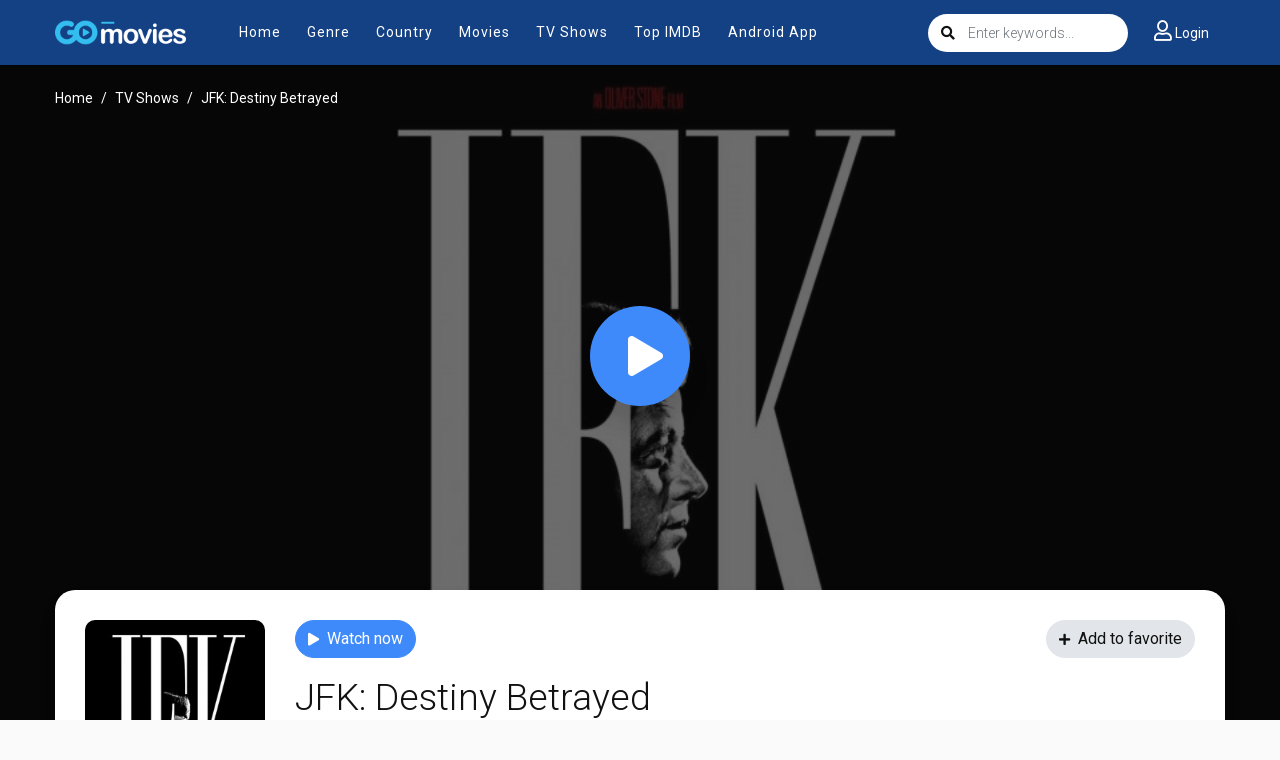

--- FILE ---
content_type: text/html; charset=utf-8
request_url: https://gomovies.ms/ajax/season/episodes/66868
body_size: -202
content:
<ul class="nav">
    
        <li class="nav-item">
            <a id="episode-1234615" data-id="1234615" class="nav-link btn btn-sm btn-secondary eps-item"
               href="javascript:;"
               title="Eps 1: Chapter One"><i
                        class="fas fa-play"></i><strong>Eps 1:</strong> Chapter One</a>
        </li>
    
        <li class="nav-item">
            <a id="episode-1234618" data-id="1234618" class="nav-link btn btn-sm btn-secondary eps-item"
               href="javascript:;"
               title="Eps 2: Chapter Two"><i
                        class="fas fa-play"></i><strong>Eps 2:</strong> Chapter Two</a>
        </li>
    
        <li class="nav-item">
            <a id="episode-1234621" data-id="1234621" class="nav-link btn btn-sm btn-secondary eps-item"
               href="javascript:;"
               title="Eps 3: Chapter Three"><i
                        class="fas fa-play"></i><strong>Eps 3:</strong> Chapter Three</a>
        </li>
    
        <li class="nav-item">
            <a id="episode-1234624" data-id="1234624" class="nav-link btn btn-sm btn-secondary eps-item"
               href="javascript:;"
               title="Eps 4: Chapter Four"><i
                        class="fas fa-play"></i><strong>Eps 4:</strong> Chapter Four</a>
        </li>
    
</ul>
<script>
    $('.eps-item').click(function () {
        $("#servers-list").empty();
        $('.eps-item').removeClass('active');
        $(this).addClass('active');
        var epsID = $(this).attr('data-id');
        $.get("/ajax/episode/servers/" + epsID, function (res) {
            $("#servers-list").html(res);
        });
    });
</script>